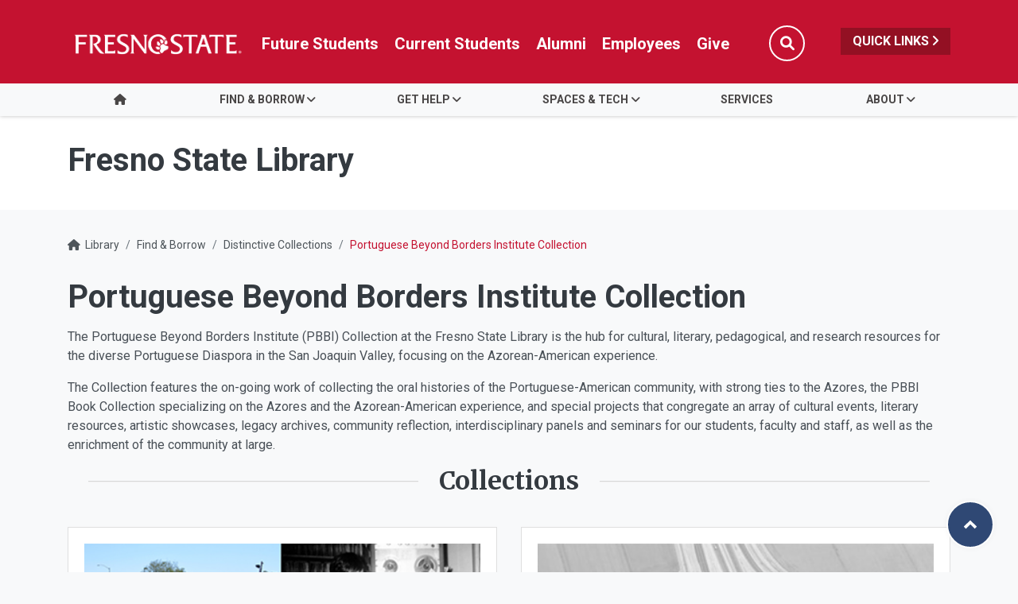

--- FILE ---
content_type: text/html; charset=utf-8
request_url: https://library.fresnostate.edu/find/pbbi-collection
body_size: 20393
content:
<!DOCTYPE HTML><html lang="en">
<head>
  <!-- $HEAD -->
  <meta http-equiv="Content-Type" content="text/html; charset=utf-8" />
<link rel="apple-touch-icon" sizes="57x57" href="/sites/default/files/favicons/apple-touch-icon-57x57.png"/>
<link rel="apple-touch-icon" sizes="60x60" href="/sites/default/files/favicons/apple-touch-icon-60x60.png"/>
<link rel="apple-touch-icon" sizes="72x72" href="/sites/default/files/favicons/apple-touch-icon-72x72.png"/>
<link rel="apple-touch-icon" sizes="76x76" href="/sites/default/files/favicons/apple-touch-icon-76x76.png"/>
<link rel="apple-touch-icon" sizes="114x114" href="/sites/default/files/favicons/apple-touch-icon-114x114.png"/>
<link rel="apple-touch-icon" sizes="120x120" href="/sites/default/files/favicons/apple-touch-icon-120x120.png"/>
<link rel="apple-touch-icon" sizes="144x144" href="/sites/default/files/favicons/apple-touch-icon-144x144.png"/>
<link rel="apple-touch-icon" sizes="152x152" href="/sites/default/files/favicons/apple-touch-icon-152x152.png"/>
<link rel="apple-touch-icon" sizes="180x180" href="/sites/default/files/favicons/apple-touch-icon-180x180.png"/>
<link rel="icon" type="image/png" href="/sites/default/files/favicons/favicon-32x32.png" sizes="32x32"/>
<link rel="icon" type="image/png" href="/sites/default/files/favicons/android-chrome-192x192.png" sizes="192x192"/>
<link rel="icon" type="image/png" href="/sites/default/files/favicons/favicon-96x96.png" sizes="96x96"/>
<link rel="icon" type="image/png" href="/sites/default/files/favicons/favicon-16x16.png" sizes="16x16"/>
<link rel="manifest" href="/sites/default/files/favicons/manifest.json"/>
<link rel="mask-icon" href="/sites/default/files/favicons/safari-pinned-tab.svg" color="#5bbad5"/>
<meta name="apple-mobile-web-app-title" content="Fresno State Library"/>
<meta name="application-name" content="Fresno State Library"/>
<meta name="msapplication-TileColor" content="#da532c"/>
<meta name="msapplication-TileImage" content="/sites/default/files/favicons/mstile-144x144.png"/>
<meta name="theme-color" content="#ffffff"/>
<meta name="description" content="The Portuguese Beyond Borders Institute (PBBI) Collection at the Fresno State Library is the hub for cultural, literary, pedagogical, and research resources for the diverse Portuguese Diaspora in the San Joaquin Valley, focusing on the Azorean-American experience." />
<meta name="generator" content="Drupal 7 (https://www.drupal.org)" />
<link rel="canonical" href="https://library.fresnostate.edu/find/pbbi-collection" />
  <!-- // $HEAD -->
  <meta http-equiv="x-ua-compatible" content="ie=edge"><script type="text/javascript">(window.NREUM||(NREUM={})).init={ajax:{deny_list:["bam.nr-data.net"]},feature_flags:["soft_nav"]};(window.NREUM||(NREUM={})).loader_config={licenseKey:"0e6b842886",applicationID:"19073860",browserID:"19073906"};;/*! For license information please see nr-loader-rum-1.303.0.min.js.LICENSE.txt */
(()=>{var e,t,r={122:(e,t,r)=>{"use strict";r.d(t,{a:()=>i});var n=r(944);function i(e,t){try{if(!e||"object"!=typeof e)return(0,n.R)(3);if(!t||"object"!=typeof t)return(0,n.R)(4);const r=Object.create(Object.getPrototypeOf(t),Object.getOwnPropertyDescriptors(t)),a=0===Object.keys(r).length?e:r;for(let o in a)if(void 0!==e[o])try{if(null===e[o]){r[o]=null;continue}Array.isArray(e[o])&&Array.isArray(t[o])?r[o]=Array.from(new Set([...e[o],...t[o]])):"object"==typeof e[o]&&"object"==typeof t[o]?r[o]=i(e[o],t[o]):r[o]=e[o]}catch(e){r[o]||(0,n.R)(1,e)}return r}catch(e){(0,n.R)(2,e)}}},154:(e,t,r)=>{"use strict";r.d(t,{OF:()=>c,RI:()=>i,WN:()=>u,bv:()=>a,gm:()=>o,mw:()=>s,sb:()=>d});var n=r(863);const i="undefined"!=typeof window&&!!window.document,a="undefined"!=typeof WorkerGlobalScope&&("undefined"!=typeof self&&self instanceof WorkerGlobalScope&&self.navigator instanceof WorkerNavigator||"undefined"!=typeof globalThis&&globalThis instanceof WorkerGlobalScope&&globalThis.navigator instanceof WorkerNavigator),o=i?window:"undefined"!=typeof WorkerGlobalScope&&("undefined"!=typeof self&&self instanceof WorkerGlobalScope&&self||"undefined"!=typeof globalThis&&globalThis instanceof WorkerGlobalScope&&globalThis),s=Boolean("hidden"===o?.document?.visibilityState),c=/iPad|iPhone|iPod/.test(o.navigator?.userAgent),d=c&&"undefined"==typeof SharedWorker,u=((()=>{const e=o.navigator?.userAgent?.match(/Firefox[/\s](\d+\.\d+)/);Array.isArray(e)&&e.length>=2&&e[1]})(),Date.now()-(0,n.t)())},163:(e,t,r)=>{"use strict";r.d(t,{j:()=>E});var n=r(384),i=r(741);var a=r(555);r(860).K7.genericEvents;const o="experimental.resources",s="register",c=e=>{if(!e||"string"!=typeof e)return!1;try{document.createDocumentFragment().querySelector(e)}catch{return!1}return!0};var d=r(614),u=r(944),l=r(122);const f="[data-nr-mask]",g=e=>(0,l.a)(e,(()=>{const e={feature_flags:[],experimental:{allow_registered_children:!1,resources:!1},mask_selector:"*",block_selector:"[data-nr-block]",mask_input_options:{color:!1,date:!1,"datetime-local":!1,email:!1,month:!1,number:!1,range:!1,search:!1,tel:!1,text:!1,time:!1,url:!1,week:!1,textarea:!1,select:!1,password:!0}};return{ajax:{deny_list:void 0,block_internal:!0,enabled:!0,autoStart:!0},api:{get allow_registered_children(){return e.feature_flags.includes(s)||e.experimental.allow_registered_children},set allow_registered_children(t){e.experimental.allow_registered_children=t},duplicate_registered_data:!1},browser_consent_mode:{enabled:!1},distributed_tracing:{enabled:void 0,exclude_newrelic_header:void 0,cors_use_newrelic_header:void 0,cors_use_tracecontext_headers:void 0,allowed_origins:void 0},get feature_flags(){return e.feature_flags},set feature_flags(t){e.feature_flags=t},generic_events:{enabled:!0,autoStart:!0},harvest:{interval:30},jserrors:{enabled:!0,autoStart:!0},logging:{enabled:!0,autoStart:!0},metrics:{enabled:!0,autoStart:!0},obfuscate:void 0,page_action:{enabled:!0},page_view_event:{enabled:!0,autoStart:!0},page_view_timing:{enabled:!0,autoStart:!0},performance:{capture_marks:!1,capture_measures:!1,capture_detail:!0,resources:{get enabled(){return e.feature_flags.includes(o)||e.experimental.resources},set enabled(t){e.experimental.resources=t},asset_types:[],first_party_domains:[],ignore_newrelic:!0}},privacy:{cookies_enabled:!0},proxy:{assets:void 0,beacon:void 0},session:{expiresMs:d.wk,inactiveMs:d.BB},session_replay:{autoStart:!0,enabled:!1,preload:!1,sampling_rate:10,error_sampling_rate:100,collect_fonts:!1,inline_images:!1,fix_stylesheets:!0,mask_all_inputs:!0,get mask_text_selector(){return e.mask_selector},set mask_text_selector(t){c(t)?e.mask_selector="".concat(t,",").concat(f):""===t||null===t?e.mask_selector=f:(0,u.R)(5,t)},get block_class(){return"nr-block"},get ignore_class(){return"nr-ignore"},get mask_text_class(){return"nr-mask"},get block_selector(){return e.block_selector},set block_selector(t){c(t)?e.block_selector+=",".concat(t):""!==t&&(0,u.R)(6,t)},get mask_input_options(){return e.mask_input_options},set mask_input_options(t){t&&"object"==typeof t?e.mask_input_options={...t,password:!0}:(0,u.R)(7,t)}},session_trace:{enabled:!0,autoStart:!0},soft_navigations:{enabled:!0,autoStart:!0},spa:{enabled:!0,autoStart:!0},ssl:void 0,user_actions:{enabled:!0,elementAttributes:["id","className","tagName","type"]}}})());var p=r(154),h=r(324);let m=0;const v={buildEnv:h.F3,distMethod:h.Xs,version:h.xv,originTime:p.WN},b={consented:!1},y={appMetadata:{},get consented(){return this.session?.state?.consent||b.consented},set consented(e){b.consented=e},customTransaction:void 0,denyList:void 0,disabled:!1,harvester:void 0,isolatedBacklog:!1,isRecording:!1,loaderType:void 0,maxBytes:3e4,obfuscator:void 0,onerror:void 0,ptid:void 0,releaseIds:{},session:void 0,timeKeeper:void 0,registeredEntities:[],jsAttributesMetadata:{bytes:0},get harvestCount(){return++m}},_=e=>{const t=(0,l.a)(e,y),r=Object.keys(v).reduce((e,t)=>(e[t]={value:v[t],writable:!1,configurable:!0,enumerable:!0},e),{});return Object.defineProperties(t,r)};var w=r(701);const x=e=>{const t=e.startsWith("http");e+="/",r.p=t?e:"https://"+e};var S=r(836),k=r(241);const R={accountID:void 0,trustKey:void 0,agentID:void 0,licenseKey:void 0,applicationID:void 0,xpid:void 0},A=e=>(0,l.a)(e,R),T=new Set;function E(e,t={},r,o){let{init:s,info:c,loader_config:d,runtime:u={},exposed:l=!0}=t;if(!c){const e=(0,n.pV)();s=e.init,c=e.info,d=e.loader_config}e.init=g(s||{}),e.loader_config=A(d||{}),c.jsAttributes??={},p.bv&&(c.jsAttributes.isWorker=!0),e.info=(0,a.D)(c);const f=e.init,h=[c.beacon,c.errorBeacon];T.has(e.agentIdentifier)||(f.proxy.assets&&(x(f.proxy.assets),h.push(f.proxy.assets)),f.proxy.beacon&&h.push(f.proxy.beacon),e.beacons=[...h],function(e){const t=(0,n.pV)();Object.getOwnPropertyNames(i.W.prototype).forEach(r=>{const n=i.W.prototype[r];if("function"!=typeof n||"constructor"===n)return;let a=t[r];e[r]&&!1!==e.exposed&&"micro-agent"!==e.runtime?.loaderType&&(t[r]=(...t)=>{const n=e[r](...t);return a?a(...t):n})})}(e),(0,n.US)("activatedFeatures",w.B),e.runSoftNavOverSpa&&=!0===f.soft_navigations.enabled&&f.feature_flags.includes("soft_nav")),u.denyList=[...f.ajax.deny_list||[],...f.ajax.block_internal?h:[]],u.ptid=e.agentIdentifier,u.loaderType=r,e.runtime=_(u),T.has(e.agentIdentifier)||(e.ee=S.ee.get(e.agentIdentifier),e.exposed=l,(0,k.W)({agentIdentifier:e.agentIdentifier,drained:!!w.B?.[e.agentIdentifier],type:"lifecycle",name:"initialize",feature:void 0,data:e.config})),T.add(e.agentIdentifier)}},234:(e,t,r)=>{"use strict";r.d(t,{W:()=>a});var n=r(836),i=r(687);class a{constructor(e,t){this.agentIdentifier=e,this.ee=n.ee.get(e),this.featureName=t,this.blocked=!1}deregisterDrain(){(0,i.x3)(this.agentIdentifier,this.featureName)}}},241:(e,t,r)=>{"use strict";r.d(t,{W:()=>a});var n=r(154);const i="newrelic";function a(e={}){try{n.gm.dispatchEvent(new CustomEvent(i,{detail:e}))}catch(e){}}},261:(e,t,r)=>{"use strict";r.d(t,{$9:()=>d,BL:()=>s,CH:()=>g,Dl:()=>_,Fw:()=>y,PA:()=>m,Pl:()=>n,Pv:()=>k,Tb:()=>l,U2:()=>a,V1:()=>S,Wb:()=>x,bt:()=>b,cD:()=>v,d3:()=>w,dT:()=>c,eY:()=>p,fF:()=>f,hG:()=>i,k6:()=>o,nb:()=>h,o5:()=>u});const n="api-",i="addPageAction",a="addToTrace",o="addRelease",s="finished",c="interaction",d="log",u="noticeError",l="pauseReplay",f="recordCustomEvent",g="recordReplay",p="register",h="setApplicationVersion",m="setCurrentRouteName",v="setCustomAttribute",b="setErrorHandler",y="setPageViewName",_="setUserId",w="start",x="wrapLogger",S="measure",k="consent"},289:(e,t,r)=>{"use strict";r.d(t,{GG:()=>a,Qr:()=>s,sB:()=>o});var n=r(878);function i(){return"undefined"==typeof document||"complete"===document.readyState}function a(e,t){if(i())return e();(0,n.sp)("load",e,t)}function o(e){if(i())return e();(0,n.DD)("DOMContentLoaded",e)}function s(e){if(i())return e();(0,n.sp)("popstate",e)}},324:(e,t,r)=>{"use strict";r.d(t,{F3:()=>i,Xs:()=>a,xv:()=>n});const n="1.303.0",i="PROD",a="CDN"},374:(e,t,r)=>{r.nc=(()=>{try{return document?.currentScript?.nonce}catch(e){}return""})()},384:(e,t,r)=>{"use strict";r.d(t,{NT:()=>o,US:()=>u,Zm:()=>s,bQ:()=>d,dV:()=>c,pV:()=>l});var n=r(154),i=r(863),a=r(910);const o={beacon:"bam.nr-data.net",errorBeacon:"bam.nr-data.net"};function s(){return n.gm.NREUM||(n.gm.NREUM={}),void 0===n.gm.newrelic&&(n.gm.newrelic=n.gm.NREUM),n.gm.NREUM}function c(){let e=s();return e.o||(e.o={ST:n.gm.setTimeout,SI:n.gm.setImmediate||n.gm.setInterval,CT:n.gm.clearTimeout,XHR:n.gm.XMLHttpRequest,REQ:n.gm.Request,EV:n.gm.Event,PR:n.gm.Promise,MO:n.gm.MutationObserver,FETCH:n.gm.fetch,WS:n.gm.WebSocket},(0,a.i)(...Object.values(e.o))),e}function d(e,t){let r=s();r.initializedAgents??={},t.initializedAt={ms:(0,i.t)(),date:new Date},r.initializedAgents[e]=t}function u(e,t){s()[e]=t}function l(){return function(){let e=s();const t=e.info||{};e.info={beacon:o.beacon,errorBeacon:o.errorBeacon,...t}}(),function(){let e=s();const t=e.init||{};e.init={...t}}(),c(),function(){let e=s();const t=e.loader_config||{};e.loader_config={...t}}(),s()}},389:(e,t,r)=>{"use strict";function n(e,t=500,r={}){const n=r?.leading||!1;let i;return(...r)=>{n&&void 0===i&&(e.apply(this,r),i=setTimeout(()=>{i=clearTimeout(i)},t)),n||(clearTimeout(i),i=setTimeout(()=>{e.apply(this,r)},t))}}function i(e){let t=!1;return(...r)=>{t||(t=!0,e.apply(this,r))}}r.d(t,{J:()=>i,s:()=>n})},555:(e,t,r)=>{"use strict";r.d(t,{D:()=>s,f:()=>o});var n=r(384),i=r(122);const a={beacon:n.NT.beacon,errorBeacon:n.NT.errorBeacon,licenseKey:void 0,applicationID:void 0,sa:void 0,queueTime:void 0,applicationTime:void 0,ttGuid:void 0,user:void 0,account:void 0,product:void 0,extra:void 0,jsAttributes:{},userAttributes:void 0,atts:void 0,transactionName:void 0,tNamePlain:void 0};function o(e){try{return!!e.licenseKey&&!!e.errorBeacon&&!!e.applicationID}catch(e){return!1}}const s=e=>(0,i.a)(e,a)},566:(e,t,r)=>{"use strict";r.d(t,{LA:()=>s,bz:()=>o});var n=r(154);const i="xxxxxxxx-xxxx-4xxx-yxxx-xxxxxxxxxxxx";function a(e,t){return e?15&e[t]:16*Math.random()|0}function o(){const e=n.gm?.crypto||n.gm?.msCrypto;let t,r=0;return e&&e.getRandomValues&&(t=e.getRandomValues(new Uint8Array(30))),i.split("").map(e=>"x"===e?a(t,r++).toString(16):"y"===e?(3&a()|8).toString(16):e).join("")}function s(e){const t=n.gm?.crypto||n.gm?.msCrypto;let r,i=0;t&&t.getRandomValues&&(r=t.getRandomValues(new Uint8Array(e)));const o=[];for(var s=0;s<e;s++)o.push(a(r,i++).toString(16));return o.join("")}},606:(e,t,r)=>{"use strict";r.d(t,{i:()=>a});var n=r(908);a.on=o;var i=a.handlers={};function a(e,t,r,a){o(a||n.d,i,e,t,r)}function o(e,t,r,i,a){a||(a="feature"),e||(e=n.d);var o=t[a]=t[a]||{};(o[r]=o[r]||[]).push([e,i])}},607:(e,t,r)=>{"use strict";r.d(t,{W:()=>n});const n=(0,r(566).bz)()},614:(e,t,r)=>{"use strict";r.d(t,{BB:()=>o,H3:()=>n,g:()=>d,iL:()=>c,tS:()=>s,uh:()=>i,wk:()=>a});const n="NRBA",i="SESSION",a=144e5,o=18e5,s={STARTED:"session-started",PAUSE:"session-pause",RESET:"session-reset",RESUME:"session-resume",UPDATE:"session-update"},c={SAME_TAB:"same-tab",CROSS_TAB:"cross-tab"},d={OFF:0,FULL:1,ERROR:2}},630:(e,t,r)=>{"use strict";r.d(t,{T:()=>n});const n=r(860).K7.pageViewEvent},646:(e,t,r)=>{"use strict";r.d(t,{y:()=>n});class n{constructor(e){this.contextId=e}}},687:(e,t,r)=>{"use strict";r.d(t,{Ak:()=>d,Ze:()=>f,x3:()=>u});var n=r(241),i=r(836),a=r(606),o=r(860),s=r(646);const c={};function d(e,t){const r={staged:!1,priority:o.P3[t]||0};l(e),c[e].get(t)||c[e].set(t,r)}function u(e,t){e&&c[e]&&(c[e].get(t)&&c[e].delete(t),p(e,t,!1),c[e].size&&g(e))}function l(e){if(!e)throw new Error("agentIdentifier required");c[e]||(c[e]=new Map)}function f(e="",t="feature",r=!1){if(l(e),!e||!c[e].get(t)||r)return p(e,t);c[e].get(t).staged=!0,g(e)}function g(e){const t=Array.from(c[e]);t.every(([e,t])=>t.staged)&&(t.sort((e,t)=>e[1].priority-t[1].priority),t.forEach(([t])=>{c[e].delete(t),p(e,t)}))}function p(e,t,r=!0){const o=e?i.ee.get(e):i.ee,c=a.i.handlers;if(!o.aborted&&o.backlog&&c){if((0,n.W)({agentIdentifier:e,type:"lifecycle",name:"drain",feature:t}),r){const e=o.backlog[t],r=c[t];if(r){for(let t=0;e&&t<e.length;++t)h(e[t],r);Object.entries(r).forEach(([e,t])=>{Object.values(t||{}).forEach(t=>{t[0]?.on&&t[0]?.context()instanceof s.y&&t[0].on(e,t[1])})})}}o.isolatedBacklog||delete c[t],o.backlog[t]=null,o.emit("drain-"+t,[])}}function h(e,t){var r=e[1];Object.values(t[r]||{}).forEach(t=>{var r=e[0];if(t[0]===r){var n=t[1],i=e[3],a=e[2];n.apply(i,a)}})}},699:(e,t,r)=>{"use strict";r.d(t,{It:()=>a,KC:()=>s,No:()=>i,qh:()=>o});var n=r(860);const i=16e3,a=1e6,o="SESSION_ERROR",s={[n.K7.logging]:!0,[n.K7.genericEvents]:!1,[n.K7.jserrors]:!1,[n.K7.ajax]:!1}},701:(e,t,r)=>{"use strict";r.d(t,{B:()=>a,t:()=>o});var n=r(241);const i=new Set,a={};function o(e,t){const r=t.agentIdentifier;a[r]??={},e&&"object"==typeof e&&(i.has(r)||(t.ee.emit("rumresp",[e]),a[r]=e,i.add(r),(0,n.W)({agentIdentifier:r,loaded:!0,drained:!0,type:"lifecycle",name:"load",feature:void 0,data:e})))}},741:(e,t,r)=>{"use strict";r.d(t,{W:()=>a});var n=r(944),i=r(261);class a{#e(e,...t){if(this[e]!==a.prototype[e])return this[e](...t);(0,n.R)(35,e)}addPageAction(e,t){return this.#e(i.hG,e,t)}register(e){return this.#e(i.eY,e)}recordCustomEvent(e,t){return this.#e(i.fF,e,t)}setPageViewName(e,t){return this.#e(i.Fw,e,t)}setCustomAttribute(e,t,r){return this.#e(i.cD,e,t,r)}noticeError(e,t){return this.#e(i.o5,e,t)}setUserId(e){return this.#e(i.Dl,e)}setApplicationVersion(e){return this.#e(i.nb,e)}setErrorHandler(e){return this.#e(i.bt,e)}addRelease(e,t){return this.#e(i.k6,e,t)}log(e,t){return this.#e(i.$9,e,t)}start(){return this.#e(i.d3)}finished(e){return this.#e(i.BL,e)}recordReplay(){return this.#e(i.CH)}pauseReplay(){return this.#e(i.Tb)}addToTrace(e){return this.#e(i.U2,e)}setCurrentRouteName(e){return this.#e(i.PA,e)}interaction(e){return this.#e(i.dT,e)}wrapLogger(e,t,r){return this.#e(i.Wb,e,t,r)}measure(e,t){return this.#e(i.V1,e,t)}consent(e){return this.#e(i.Pv,e)}}},773:(e,t,r)=>{"use strict";r.d(t,{z_:()=>a,XG:()=>s,TZ:()=>n,rs:()=>i,xV:()=>o});r(154),r(566),r(384);const n=r(860).K7.metrics,i="sm",a="cm",o="storeSupportabilityMetrics",s="storeEventMetrics"},782:(e,t,r)=>{"use strict";r.d(t,{T:()=>n});const n=r(860).K7.pageViewTiming},836:(e,t,r)=>{"use strict";r.d(t,{P:()=>s,ee:()=>c});var n=r(384),i=r(990),a=r(646),o=r(607);const s="nr@context:".concat(o.W),c=function e(t,r){var n={},o={},u={},l=!1;try{l=16===r.length&&d.initializedAgents?.[r]?.runtime.isolatedBacklog}catch(e){}var f={on:p,addEventListener:p,removeEventListener:function(e,t){var r=n[e];if(!r)return;for(var i=0;i<r.length;i++)r[i]===t&&r.splice(i,1)},emit:function(e,r,n,i,a){!1!==a&&(a=!0);if(c.aborted&&!i)return;t&&a&&t.emit(e,r,n);var s=g(n);h(e).forEach(e=>{e.apply(s,r)});var d=v()[o[e]];d&&d.push([f,e,r,s]);return s},get:m,listeners:h,context:g,buffer:function(e,t){const r=v();if(t=t||"feature",f.aborted)return;Object.entries(e||{}).forEach(([e,n])=>{o[n]=t,t in r||(r[t]=[])})},abort:function(){f._aborted=!0,Object.keys(f.backlog).forEach(e=>{delete f.backlog[e]})},isBuffering:function(e){return!!v()[o[e]]},debugId:r,backlog:l?{}:t&&"object"==typeof t.backlog?t.backlog:{},isolatedBacklog:l};return Object.defineProperty(f,"aborted",{get:()=>{let e=f._aborted||!1;return e||(t&&(e=t.aborted),e)}}),f;function g(e){return e&&e instanceof a.y?e:e?(0,i.I)(e,s,()=>new a.y(s)):new a.y(s)}function p(e,t){n[e]=h(e).concat(t)}function h(e){return n[e]||[]}function m(t){return u[t]=u[t]||e(f,t)}function v(){return f.backlog}}(void 0,"globalEE"),d=(0,n.Zm)();d.ee||(d.ee=c)},843:(e,t,r)=>{"use strict";r.d(t,{u:()=>i});var n=r(878);function i(e,t=!1,r,i){(0,n.DD)("visibilitychange",function(){if(t)return void("hidden"===document.visibilityState&&e());e(document.visibilityState)},r,i)}},860:(e,t,r)=>{"use strict";r.d(t,{$J:()=>u,K7:()=>c,P3:()=>d,XX:()=>i,Yy:()=>s,df:()=>a,qY:()=>n,v4:()=>o});const n="events",i="jserrors",a="browser/blobs",o="rum",s="browser/logs",c={ajax:"ajax",genericEvents:"generic_events",jserrors:i,logging:"logging",metrics:"metrics",pageAction:"page_action",pageViewEvent:"page_view_event",pageViewTiming:"page_view_timing",sessionReplay:"session_replay",sessionTrace:"session_trace",softNav:"soft_navigations",spa:"spa"},d={[c.pageViewEvent]:1,[c.pageViewTiming]:2,[c.metrics]:3,[c.jserrors]:4,[c.spa]:5,[c.ajax]:6,[c.sessionTrace]:7,[c.softNav]:8,[c.sessionReplay]:9,[c.logging]:10,[c.genericEvents]:11},u={[c.pageViewEvent]:o,[c.pageViewTiming]:n,[c.ajax]:n,[c.spa]:n,[c.softNav]:n,[c.metrics]:i,[c.jserrors]:i,[c.sessionTrace]:a,[c.sessionReplay]:a,[c.logging]:s,[c.genericEvents]:"ins"}},863:(e,t,r)=>{"use strict";function n(){return Math.floor(performance.now())}r.d(t,{t:()=>n})},878:(e,t,r)=>{"use strict";function n(e,t){return{capture:e,passive:!1,signal:t}}function i(e,t,r=!1,i){window.addEventListener(e,t,n(r,i))}function a(e,t,r=!1,i){document.addEventListener(e,t,n(r,i))}r.d(t,{DD:()=>a,jT:()=>n,sp:()=>i})},908:(e,t,r)=>{"use strict";r.d(t,{d:()=>n,p:()=>i});var n=r(836).ee.get("handle");function i(e,t,r,i,a){a?(a.buffer([e],i),a.emit(e,t,r)):(n.buffer([e],i),n.emit(e,t,r))}},910:(e,t,r)=>{"use strict";r.d(t,{i:()=>a});var n=r(944);const i=new Map;function a(...e){return e.every(e=>{if(i.has(e))return i.get(e);const t="function"==typeof e&&e.toString().includes("[native code]");return t||(0,n.R)(64,e?.name||e?.toString()),i.set(e,t),t})}},944:(e,t,r)=>{"use strict";r.d(t,{R:()=>i});var n=r(241);function i(e,t){"function"==typeof console.debug&&(console.debug("New Relic Warning: https://github.com/newrelic/newrelic-browser-agent/blob/main/docs/warning-codes.md#".concat(e),t),(0,n.W)({agentIdentifier:null,drained:null,type:"data",name:"warn",feature:"warn",data:{code:e,secondary:t}}))}},990:(e,t,r)=>{"use strict";r.d(t,{I:()=>i});var n=Object.prototype.hasOwnProperty;function i(e,t,r){if(n.call(e,t))return e[t];var i=r();if(Object.defineProperty&&Object.keys)try{return Object.defineProperty(e,t,{value:i,writable:!0,enumerable:!1}),i}catch(e){}return e[t]=i,i}}},n={};function i(e){var t=n[e];if(void 0!==t)return t.exports;var a=n[e]={exports:{}};return r[e](a,a.exports,i),a.exports}i.m=r,i.d=(e,t)=>{for(var r in t)i.o(t,r)&&!i.o(e,r)&&Object.defineProperty(e,r,{enumerable:!0,get:t[r]})},i.f={},i.e=e=>Promise.all(Object.keys(i.f).reduce((t,r)=>(i.f[r](e,t),t),[])),i.u=e=>"nr-rum-1.303.0.min.js",i.o=(e,t)=>Object.prototype.hasOwnProperty.call(e,t),e={},t="NRBA-1.303.0.PROD:",i.l=(r,n,a,o)=>{if(e[r])e[r].push(n);else{var s,c;if(void 0!==a)for(var d=document.getElementsByTagName("script"),u=0;u<d.length;u++){var l=d[u];if(l.getAttribute("src")==r||l.getAttribute("data-webpack")==t+a){s=l;break}}if(!s){c=!0;var f={296:"sha512-DjFbtykbDCyUDGsp+l/dYhH0LhW/Jv9sDnc+aleTRmpV1ZRfyOeip4Sv4USz3Fk0DZCWshsM7d24cTr9Xf3L/A=="};(s=document.createElement("script")).charset="utf-8",i.nc&&s.setAttribute("nonce",i.nc),s.setAttribute("data-webpack",t+a),s.src=r,0!==s.src.indexOf(window.location.origin+"/")&&(s.crossOrigin="anonymous"),f[o]&&(s.integrity=f[o])}e[r]=[n];var g=(t,n)=>{s.onerror=s.onload=null,clearTimeout(p);var i=e[r];if(delete e[r],s.parentNode&&s.parentNode.removeChild(s),i&&i.forEach(e=>e(n)),t)return t(n)},p=setTimeout(g.bind(null,void 0,{type:"timeout",target:s}),12e4);s.onerror=g.bind(null,s.onerror),s.onload=g.bind(null,s.onload),c&&document.head.appendChild(s)}},i.r=e=>{"undefined"!=typeof Symbol&&Symbol.toStringTag&&Object.defineProperty(e,Symbol.toStringTag,{value:"Module"}),Object.defineProperty(e,"__esModule",{value:!0})},i.p="https://js-agent.newrelic.com/",(()=>{var e={374:0,840:0};i.f.j=(t,r)=>{var n=i.o(e,t)?e[t]:void 0;if(0!==n)if(n)r.push(n[2]);else{var a=new Promise((r,i)=>n=e[t]=[r,i]);r.push(n[2]=a);var o=i.p+i.u(t),s=new Error;i.l(o,r=>{if(i.o(e,t)&&(0!==(n=e[t])&&(e[t]=void 0),n)){var a=r&&("load"===r.type?"missing":r.type),o=r&&r.target&&r.target.src;s.message="Loading chunk "+t+" failed.\n("+a+": "+o+")",s.name="ChunkLoadError",s.type=a,s.request=o,n[1](s)}},"chunk-"+t,t)}};var t=(t,r)=>{var n,a,[o,s,c]=r,d=0;if(o.some(t=>0!==e[t])){for(n in s)i.o(s,n)&&(i.m[n]=s[n]);if(c)c(i)}for(t&&t(r);d<o.length;d++)a=o[d],i.o(e,a)&&e[a]&&e[a][0](),e[a]=0},r=self["webpackChunk:NRBA-1.303.0.PROD"]=self["webpackChunk:NRBA-1.303.0.PROD"]||[];r.forEach(t.bind(null,0)),r.push=t.bind(null,r.push.bind(r))})(),(()=>{"use strict";i(374);var e=i(566),t=i(741);class r extends t.W{agentIdentifier=(0,e.LA)(16)}var n=i(860);const a=Object.values(n.K7);var o=i(163);var s=i(908),c=i(863),d=i(261),u=i(241),l=i(944),f=i(701),g=i(773);function p(e,t,i,a){const o=a||i;!o||o[e]&&o[e]!==r.prototype[e]||(o[e]=function(){(0,s.p)(g.xV,["API/"+e+"/called"],void 0,n.K7.metrics,i.ee),(0,u.W)({agentIdentifier:i.agentIdentifier,drained:!!f.B?.[i.agentIdentifier],type:"data",name:"api",feature:d.Pl+e,data:{}});try{return t.apply(this,arguments)}catch(e){(0,l.R)(23,e)}})}function h(e,t,r,n,i){const a=e.info;null===r?delete a.jsAttributes[t]:a.jsAttributes[t]=r,(i||null===r)&&(0,s.p)(d.Pl+n,[(0,c.t)(),t,r],void 0,"session",e.ee)}var m=i(687),v=i(234),b=i(289),y=i(154),_=i(384);const w=e=>y.RI&&!0===e?.privacy.cookies_enabled;function x(e){return!!(0,_.dV)().o.MO&&w(e)&&!0===e?.session_trace.enabled}var S=i(389),k=i(699);class R extends v.W{constructor(e,t){super(e.agentIdentifier,t),this.agentRef=e,this.abortHandler=void 0,this.featAggregate=void 0,this.loadedSuccessfully=void 0,this.onAggregateImported=new Promise(e=>{this.loadedSuccessfully=e}),this.deferred=Promise.resolve(),!1===e.init[this.featureName].autoStart?this.deferred=new Promise((t,r)=>{this.ee.on("manual-start-all",(0,S.J)(()=>{(0,m.Ak)(e.agentIdentifier,this.featureName),t()}))}):(0,m.Ak)(e.agentIdentifier,t)}importAggregator(e,t,r={}){if(this.featAggregate)return;const n=async()=>{let n;await this.deferred;try{if(w(e.init)){const{setupAgentSession:t}=await i.e(296).then(i.bind(i,305));n=t(e)}}catch(e){(0,l.R)(20,e),this.ee.emit("internal-error",[e]),(0,s.p)(k.qh,[e],void 0,this.featureName,this.ee)}try{if(!this.#t(this.featureName,n,e.init))return(0,m.Ze)(this.agentIdentifier,this.featureName),void this.loadedSuccessfully(!1);const{Aggregate:i}=await t();this.featAggregate=new i(e,r),e.runtime.harvester.initializedAggregates.push(this.featAggregate),this.loadedSuccessfully(!0)}catch(e){(0,l.R)(34,e),this.abortHandler?.(),(0,m.Ze)(this.agentIdentifier,this.featureName,!0),this.loadedSuccessfully(!1),this.ee&&this.ee.abort()}};y.RI?(0,b.GG)(()=>n(),!0):n()}#t(e,t,r){if(this.blocked)return!1;switch(e){case n.K7.sessionReplay:return x(r)&&!!t;case n.K7.sessionTrace:return!!t;default:return!0}}}var A=i(630),T=i(614);class E extends R{static featureName=A.T;constructor(e){var t;super(e,A.T),this.setupInspectionEvents(e.agentIdentifier),t=e,p(d.Fw,function(e,r){"string"==typeof e&&("/"!==e.charAt(0)&&(e="/"+e),t.runtime.customTransaction=(r||"http://custom.transaction")+e,(0,s.p)(d.Pl+d.Fw,[(0,c.t)()],void 0,void 0,t.ee))},t),this.importAggregator(e,()=>i.e(296).then(i.bind(i,108)))}setupInspectionEvents(e){const t=(t,r)=>{t&&(0,u.W)({agentIdentifier:e,timeStamp:t.timeStamp,loaded:"complete"===t.target.readyState,type:"window",name:r,data:t.target.location+""})};(0,b.sB)(e=>{t(e,"DOMContentLoaded")}),(0,b.GG)(e=>{t(e,"load")}),(0,b.Qr)(e=>{t(e,"navigate")}),this.ee.on(T.tS.UPDATE,(t,r)=>{(0,u.W)({agentIdentifier:e,type:"lifecycle",name:"session",data:r})})}}var N=i(843),j=i(878),I=i(782);class P extends R{static featureName=I.T;constructor(e){super(e,I.T),y.RI&&((0,N.u)(()=>(0,s.p)("docHidden",[(0,c.t)()],void 0,I.T,this.ee),!0),(0,j.sp)("pagehide",()=>(0,s.p)("winPagehide",[(0,c.t)()],void 0,I.T,this.ee)),this.importAggregator(e,()=>i.e(296).then(i.bind(i,350))))}}class O extends R{static featureName=g.TZ;constructor(e){super(e,g.TZ),y.RI&&document.addEventListener("securitypolicyviolation",e=>{(0,s.p)(g.xV,["Generic/CSPViolation/Detected"],void 0,this.featureName,this.ee)}),this.importAggregator(e,()=>i.e(296).then(i.bind(i,623)))}}new class extends r{constructor(e){var t;(super(),y.gm)?(this.features={},(0,_.bQ)(this.agentIdentifier,this),this.desiredFeatures=new Set(e.features||[]),this.desiredFeatures.add(E),this.runSoftNavOverSpa=[...this.desiredFeatures].some(e=>e.featureName===n.K7.softNav),(0,o.j)(this,e,e.loaderType||"agent"),t=this,p(d.cD,function(e,r,n=!1){if("string"==typeof e){if(["string","number","boolean"].includes(typeof r)||null===r)return h(t,e,r,d.cD,n);(0,l.R)(40,typeof r)}else(0,l.R)(39,typeof e)},t),function(e){p(d.Dl,function(t){if("string"==typeof t||null===t)return h(e,"enduser.id",t,d.Dl,!0);(0,l.R)(41,typeof t)},e)}(this),function(e){p(d.nb,function(t){if("string"==typeof t||null===t)return h(e,"application.version",t,d.nb,!1);(0,l.R)(42,typeof t)},e)}(this),function(e){p(d.d3,function(){e.ee.emit("manual-start-all")},e)}(this),function(e){p(d.Pv,function(t=!0){if("boolean"==typeof t){if((0,s.p)(d.Pl+d.Pv,[t],void 0,"session",e.ee),e.runtime.consented=t,t){const t=e.features.page_view_event;t.onAggregateImported.then(e=>{const r=t.featAggregate;e&&!r.sentRum&&r.sendRum()})}}else(0,l.R)(65,typeof t)},e)}(this),this.run()):(0,l.R)(21)}get config(){return{info:this.info,init:this.init,loader_config:this.loader_config,runtime:this.runtime}}get api(){return this}run(){try{const e=function(e){const t={};return a.forEach(r=>{t[r]=!!e[r]?.enabled}),t}(this.init),t=[...this.desiredFeatures];t.sort((e,t)=>n.P3[e.featureName]-n.P3[t.featureName]),t.forEach(t=>{if(!e[t.featureName]&&t.featureName!==n.K7.pageViewEvent)return;if(this.runSoftNavOverSpa&&t.featureName===n.K7.spa)return;if(!this.runSoftNavOverSpa&&t.featureName===n.K7.softNav)return;const r=function(e){switch(e){case n.K7.ajax:return[n.K7.jserrors];case n.K7.sessionTrace:return[n.K7.ajax,n.K7.pageViewEvent];case n.K7.sessionReplay:return[n.K7.sessionTrace];case n.K7.pageViewTiming:return[n.K7.pageViewEvent];default:return[]}}(t.featureName).filter(e=>!(e in this.features));r.length>0&&(0,l.R)(36,{targetFeature:t.featureName,missingDependencies:r}),this.features[t.featureName]=new t(this)})}catch(e){(0,l.R)(22,e);for(const e in this.features)this.features[e].abortHandler?.();const t=(0,_.Zm)();delete t.initializedAgents[this.agentIdentifier]?.features,delete this.sharedAggregator;return t.ee.get(this.agentIdentifier).abort(),!1}}}({features:[E,P,O],loaderType:"lite"})})()})();</script>
  <meta name="viewport" content="width=device-width, initial-scale=1, shrink-to-fit=no">

  <title>Portuguese Beyond Borders Institute Collection | Fresno State Library</title>

  <!-- $STYLES -->
  <style type="text/css" media="all">
@import url("https://library.fresnostate.edu/modules/system/system.base.css?t5r020");
@import url("https://library.fresnostate.edu/modules/system/system.menus.css?t5r020");
@import url("https://library.fresnostate.edu/modules/system/system.messages.css?t5r020");
@import url("https://library.fresnostate.edu/modules/system/system.theme.css?t5r020");
</style>
<style type="text/css" media="all">
@import url("https://library.fresnostate.edu/modules/aggregator/aggregator.css?t5r020");
@import url("https://library.fresnostate.edu/modules/comment/comment.css?t5r020");
@import url("https://library.fresnostate.edu/modules/field/theme/field.css?t5r020");
@import url("https://library.fresnostate.edu/modules/node/node.css?t5r020");
@import url("https://library.fresnostate.edu/modules/search/search.css?t5r020");
@import url("https://library.fresnostate.edu/modules/user/user.css?t5r020");
@import url("https://library.fresnostate.edu/sites/all/modules/views/css/views.css?t5r020");
@import url("https://library.fresnostate.edu/sites/all/modules/ckeditor/css/ckeditor.css?t5r020");
</style>
<style type="text/css" media="all">
@import url("https://library.fresnostate.edu/sites/all/modules/ctools/css/ctools.css?t5r020");
</style>
<style type="text/css" media="all">
@import url("https://library.fresnostate.edu/sites/all/themes/simply-red/css/bootstrap.css?t5r020");
@import url("https://library.fresnostate.edu/sites/all/themes/simply-red/css/bootstrap-grid.min.css?t5r020");
@import url("https://library.fresnostate.edu/sites/all/themes/simply-red/css/bootstrap-reboot.min.css?t5r020");
@import url("https://library.fresnostate.edu/sites/all/themes/simply-red/css/styles.css?t5r020");
@import url("https://library.fresnostate.edu/sites/all/themes/simply-red/css/totopstyle.css?t5r020");
@import url("https://library.fresnostate.edu/sites/all/themes/simply-red/library/slick-1.8.1/slick/slick.css?t5r020");
@import url("https://library.fresnostate.edu/sites/all/themes/simply-red/library/slick-1.8.1/slick/slick-theme.css?t5r020");
@import url("https://library.fresnostate.edu/sites/all/themes/simply-red/css/slick-lightbox.css?t5r020");
@import url("https://library.fresnostate.edu/sites/all/themes/simply-red/css/library.css?t5r020");
</style>
<style type="text/css" media="print">
@import url("https://library.fresnostate.edu/sites/all/themes/simply-red/css/print.css?t5r020");
</style>
  <!-- // $STYLES -->

  <!-- $SCRIPTS -->
  <script type="text/javascript" src="/sites/all/libraries/jquery/jquery-3.3.1.min.js?v=3.3.1"></script>
<script type="text/javascript" src="https://library.fresnostate.edu/misc/jquery-extend-3.4.0.js?v=3.3.1"></script>
<script type="text/javascript" src="https://library.fresnostate.edu/misc/jquery-html-prefilter-3.5.0-backport.js?v=3.3.1"></script>
<script type="text/javascript" src="https://library.fresnostate.edu/misc/jquery.once.js?v=1.2"></script>
<script type="text/javascript" src="https://library.fresnostate.edu/misc/drupal.js?t5r020"></script>
<script type="text/javascript" src="https://library.fresnostate.edu/sites/all/modules/jquery_update/js/jquery_browser.js?v=0.0.1"></script>
<script type="text/javascript" src="https://library.fresnostate.edu/sites/all/themes/simply-red/js/popper.min.js?t5r020"></script>
<script type="text/javascript" src="https://library.fresnostate.edu/sites/all/themes/simply-red/js/bootstrap.js?t5r020"></script>
<script type="text/javascript" src="https://library.fresnostate.edu/sites/all/themes/simply-red/js/library-scripts.js?t5r020"></script>
<script type="text/javascript" src="https://library.fresnostate.edu/sites/all/themes/simply-red/library/slick-1.8.1/slick/slick.min.js?t5r020"></script>
<script type="text/javascript" src="https://library.fresnostate.edu/sites/all/themes/simply-red/js/zoom.js?t5r020"></script>
<script type="text/javascript" src="https://library.fresnostate.edu/sites/all/themes/simply-red/js/a93c75ed0e.js?t5r020"></script>
<script type="text/javascript" src="https://library.fresnostate.edu/sites/all/modules/jquery_update/js/jquery_position.js?v=0.0.1"></script>
<script type="text/javascript">
<!--//--><![CDATA[//><!--
jQuery.extend(Drupal.settings, {"basePath":"\/","pathPrefix":"","setHasJsCookie":0,"ajaxPageState":{"theme":"simply_red","theme_token":"km42MnhZhEGH59K2Fh1ZmbHLdkNoWPGIlvJiIVZQ9Xs","js":{"\/sites\/all\/libraries\/jquery\/jquery-3.3.1.min.js":1,"misc\/jquery-extend-3.4.0.js":1,"misc\/jquery-html-prefilter-3.5.0-backport.js":1,"misc\/jquery.once.js":1,"misc\/drupal.js":1,"sites\/all\/modules\/jquery_update\/js\/jquery_browser.js":1,"sites\/all\/themes\/simply-red\/js\/popper.min.js":1,"sites\/all\/themes\/simply-red\/js\/bootstrap.js":1,"sites\/all\/themes\/simply-red\/js\/library-scripts.js":1,"sites\/all\/themes\/simply-red\/library\/slick-1.8.1\/slick\/slick.min.js":1,"sites\/all\/themes\/simply-red\/js\/zoom.js":1,"sites\/all\/themes\/simply-red\/js\/a93c75ed0e.js":1,"sites\/all\/modules\/jquery_update\/js\/jquery_position.js":1},"css":{"modules\/system\/system.base.css":1,"modules\/system\/system.menus.css":1,"modules\/system\/system.messages.css":1,"modules\/system\/system.theme.css":1,"modules\/aggregator\/aggregator.css":1,"modules\/comment\/comment.css":1,"modules\/field\/theme\/field.css":1,"modules\/node\/node.css":1,"modules\/search\/search.css":1,"modules\/user\/user.css":1,"sites\/all\/modules\/views\/css\/views.css":1,"sites\/all\/modules\/ckeditor\/css\/ckeditor.css":1,"sites\/all\/modules\/ctools\/css\/ctools.css":1,"sites\/all\/themes\/simply-red\/css\/bootstrap.css":1,"sites\/all\/themes\/simply-red\/css\/bootstrap-grid.min.css":1,"sites\/all\/themes\/simply-red\/css\/bootstrap-reboot.min.css":1,"sites\/all\/themes\/simply-red\/css\/styles.css":1,"sites\/all\/themes\/simply-red\/css\/totopstyle.css":1,"sites\/all\/themes\/simply-red\/library\/slick-1.8.1\/slick\/slick.css":1,"sites\/all\/themes\/simply-red\/library\/slick-1.8.1\/slick\/slick-theme.css":1,"sites\/all\/themes\/simply-red\/css\/slick-lightbox.css":1,"sites\/all\/themes\/simply-red\/css\/library.css":1,"sites\/all\/themes\/simply-red\/css\/print.css":1}}});
//--><!]]>
</script>
  <!-- // $SCRIPTS -->

  <!--[if lt IE 9]>
  <script src="//cdnjs.cloudflare.com/ajax/libs/html5shiv/3.7.3/html5shiv.min.js"></script>
  <![endif]-->

</head>
<body class="html not-front not-logged-in no-sidebars page-node page-node- page-node-440 node-type-page" style="">


  <!-- START: Fresno State Library GA4 Analytics -->
  <script async src="https://www.googletagmanager.com/gtag/js?id=G-5P345Y2P7B"></script>
  <script>
    window.dataLayer = window.dataLayer || [];
    function gtag(){dataLayer.push(arguments);}
    gtag('js', new Date());

    gtag('config', 'G-5P345Y2P7B');
    gtag('config', 'G-WVL6RWG35B'); // Campus External
    gtag('config', 'G-ZS33M57LHS'); // Roll-up
  </script>
  <!-- END: Fresno State Library GA4 Analytics -->


  <!-- $PAGE_TOP is not available to Block system -->
    <!-- // $PAGE_TOP -->

  <!-- $PAGE -->
  

<!-- START: Head / Menu Content Area ########################################## ########################################## -->

<!-- START: COOKIE-ALERT  is temporarily disabled --> <!--
<div class="cookiealert" role="alert">
    <div class="container">
        <div class="row">
            <div class="col-lg-10">
                <span id="cookieconsent:desc" class="cc-message">By using this site, you agree to our updated <a aria-label="learn more about cookies" role="button" tabindex="0" class="cc-link" href="https://fresnostate.edu/online-privacy-notice.html" rel="noopener noreferrer nofollow" target="_blank">Privacy Policy</a></span>
            </div>
            <div class="col-lg-2">
                <div class="cc-compliance"><button aria-label="dismiss cookie message" role="button" tabindex="0" class="btn btn-default acceptcookies">I agree.</button></div>
            </div>
        </div>
    </div>
</div>
--><!-- END: COOKIE-ALERT -->

<a class="sr-only sr-only-focusable" href="#main-content">Skip to main content</a>
<a class="sr-only sr-only-focusable" href="#site-navigation">Skip to main navigation</a>
<a class="sr-only sr-only-focusable" href="#footer">Skip to footer content</a>

<!-- START: DESKTOP-MENU - Off-screen until needed -->
<div class="modal fade off-screen-nav" id="off-screen-main-nav" tabindex="-1" role="dialog" aria-hidden="true">
    <div aria-label="Tab panel widget container" aria-describedby="aria-description-menu" role="dialog">
        <p id="aria-description-menu" class="hide">You are in a modal window. Press the escape key to exit.</p>
        <div class="modal-dialog" role="document">
            <div class="modal-content">
                <div class="modal-body">
                    <div role="navigation">
                        <div class="tabpanel-set">
                            <button type="button" class="btn close" data-dismiss="modal" aria-label="Close Menu"><span class="far fa-times-circle"></span><span class="sr-only">Close Menu</span></button>
                            <div id="tabpanel-menu" class="panel-menu tabpanel" role="tabpanel" aria-expanded="true">
                                <h2>Quick Links</h2>
                                <nav class="audience" aria-label="Quick Links">
                                    <ul class="nav">
                                        <li class="nav-item"><a href="https://www.fresnostate.edu/events/" class="nav-link" aria-label="Calendar link in Quicklinks"><span class="fas fa-calendar-alt"></span> Calendar</a></li>
                                        <li class="nav-item"><a href="https://www.fresnostate.edu/canvas" class="nav-link" aria-label="Canvas link in Quicklinks"><span class="fak fa-canvas"></span> Canvas</a></li>
                                        <li class="nav-item"><a href="https://www.fresnostate.edu/catalog/" class="nav-link" aria-label="Catalog link in Quicklinks"><span class="fas fa-book-open"></span> Catalog</a></li>
                                        <li class="nav-item"><a href="https://directory.fresnostate.edu/" class="nav-link" aria-label="Directory link in Quicklinks"><span class="fas fa-user"></span> Directory</a></li>
                                        <li class="nav-item"><a href="https://mail.fresnostate.edu/" class="nav-link" aria-label="Email link in Quicklinks"><span class="fas fa-envelope"></span> Email</a></li>

                                        <li class="nav-item"><a href="https://www.bkstr.com/kennelstore/home" class="nav-link" aria-label="Kennel Bookstore link in Quicklinks"><span class="fas fa-envelope"></span> Kennel Bookstore</a></li>
                                        <li class="nav-item"><a href="https://maps.fresnostate.edu/" class="nav-link" aria-label="Map link in Quicklinks"><span class="fas fa-map-marker-alt"></span> Map</a></li>
                                        <li class="nav-item"><a href="https://my.fresnostate.edu/" class="nav-link" aria-label="My Fresno State link in Quicklinks"><span class="fas fa-cog"></span> My Fresno State</a></li>
                                        <li class="nav-item"><a href="https://help.fresnostate.edu/" class="nav-link" aria-label="Technology Service Desk link in Quicklinks"><span class="fas fa-envelope"></span> Technology Service Desk</a></li>
                                        <li class="nav-item"><a href="https://fresnostate.zoom.us/" class="nav-link" aria-label="Zoom Conferencing link in Quicklinks"><span class="fas fa-webcam"></span> Zoom Conferencing</a></li>
                                    </ul>
                                </nav>
                            </div>
                        </div>
                    </div>
                </div>
            </div>
        </div>
    </div>
</div>
<!-- END: DESKTOP-MENU -->

<!-- START: MOBILE-MENU -->
<div class="container-fluid mobile-header">
    <div class="row">
        <div class="col-12">
            <div class="mobile-logo"><a href="https://fresnostate.edu"><span class="sr-only">Fresno State</span></a></div>

            <div class="mobile-buttons-wrapper">
                <button type="button" class="searchToggle" data-toggle="modal" data-target="#siteSearch"><span class="sr-only">Search</span><span class="fas fa-search"></span></button>

                <button type="button" data-toggle="modal" data-target="#site-navigation" class="menuToggle"><span class="sr-only">Menu</span><span class="fas fa-bars"></span></button>
            </div>
        </div>
    </div>
</div>
<!-- END: MOBILE-MENU -->

<header class="siteHeader sticky-wrapper">
    <!-- START: SEARCH -->
    <div class="modal fade" id="siteSearch" tabindex="-1" role="dialog" aria-labelledby="searchModal" aria-hidden="true">
        <div class="modal-dialog" role="document">
            <div class="modal-content">
                <div class="modal-body">
                    <div class="container-fluid">
                        <div class="row">
                            <div class="col-lg-1"><button type="button" class="btn closeSearch" data-dismiss="modal"><span class="far fa-times-circle"></span> Close</button></div>
                            <div class="col-lg-11">
                                <form method="get" action="https://fresnostate.edu/search/">
                                    <label for="search" id="searchModal">Search</label>
                                    <input name="q" placeholder="Search" class="form-text" type="text" id="search" />
                                    <input value="GO" class="form-submit btn btn-default btn-black" type="submit" />
                                </form>
                            </div>
                        </div>
                    </div>
                </div>
            </div>
        </div>
    </div>
    <!-- END: SEARCH -->
    <div class="modal fade site-navigation" id="site-navigation" tabindex="-1" role="dialog">
        <div class="modal-dialog" role="document">
            <div class="modal-content">
                <div class="modal-body"><button type="button" class="btn menuClose" data-dismiss="modal"><span class="far fa-times-circle"></span><span class="sr-only">Close Menu</span></button>
                    <nav class="main-navigation" aria-label="Primary navigation">
                        <div class="top-row">
                            <div class="container">
                                <div class="row">
                                    <div class="col-xl-2">
                                        <div class="logo"><a href="https://fresnostate.edu" aria-label="Link in global nav to Fresno State homepage"><span class="sr-only">Fresno State</span></a>
                                        </div>
                                    </div>
                                    <div class="col-xl-10">
                                        <!-- START: Campus-wide Menu ########################################## -->
                                        <nav class="audience" aria-label="Global Navigation">
                                            <ul class="nav justify-content-end">
                                                <li class="nav-item"><a href="https://studentaffairs.fresnostate.edu/are/index.html" aria-label="Future student link in global nav to admissions and recruitment website" class="nav-link">Future Students</a></li>
                                                <li class="nav-item"><a href="https://studentaffairs.fresnostate.edu/student-resources.html" aria-label="Current student link in global nav to Student Affairs and Enrollment Management website" class="nav-link">Current Students</a></li>
                                                <li class="nav-item"><a href="https://fresnostate.edu/alumni/index.html" aria-label="Link in global nav to Alumni website" class="nav-link">Alumni</a></li>
                                                <li class="nav-item"><a href="https://fresnostate.edu/faculty-staff.html" aria-label="Link in global nav to Faculty and staff page" class="nav-link">Employees</a></li>
                                                <li class="nav-item"><a href="https://fresnostate.imodules.com/s/1692/23/home.aspx?sid=1692&amp;gid=2&amp;pgid=2541" aria-label="Link in global nav to Donation site" class="nav-link">Give</a></li>
                                                <li><button type="button" class="btn searchToggle" data-toggle="modal" data-target="#siteSearch"><span class="sr-only">Search</span><span class="fas fa-search"></span></button></li>
                                                <li><button type="button" data-toggle="modal" data-target="#off-screen-main-nav" title="Open Quick Links menu" class="quicklinks">Quick Links <span class="fas fa-angle-right"></span></button></li>
                                            </ul>
                                        </nav>
                                        <!-- END: Campus-wide Menu ########################################## -->
                                    </div>
                                </div>
                            </div>
                        </div>
                        <div class="bottom-row">
                            <div class="container">
                                <div class="row">
                                    <div class="col">
                                        <ul class="nav justify-content-center nav-fill">
                                        <!-- START: Library Site Menu ########################################## -->
                                                                                            <ul class="nav justify-content-center nav-fill"><li class="nav-item"> <a class="nav-link" href="/"><span class="fas fa-home"></span><span class="sr-only">Home</span></a> </li><li class="nav-item dropdown"><a class="nav-link dropdown-toggle" href="#" id="find" data-toggle="dropdown" aria-haspopup="true" aria-expanded="false">Find & Borrow</a><ul class="dropdown-menu" aria-labelledby="find"><li> <div class="sub-menu"> <div class="container"> <div class="row"> <div class="col"> <ul class="list-unstyled"><li class="nav-item"><a class="nav-link" href="/find/materials">Find Materials</a></li><li class="nav-item"><a class="nav-link" href="/find/from-others">Borrow from Other Libraries</a></li><li class="nav-item"><a class="nav-link" href="/find/collections">Distinctive Collections</a></li><li class="nav-item"><a class="nav-link" href="/find/my-accounts">My Library Accounts</a></li></li> </ul> </div> </div> </div> </div></ul> <!-- // CHILD --></li><li class="nav-item dropdown"><a class="nav-link dropdown-toggle" href="#" id="get" data-toggle="dropdown" aria-haspopup="true" aria-expanded="false">Get Help</a><ul class="dropdown-menu" aria-labelledby="get"><li> <div class="sub-menu"> <div class="container"> <div class="row"> <div class="col"> <ul class="list-unstyled"><li class="nav-item"><a class="nav-link" href="/info/ask-a-librarian">Ask a Librarian</a></li><li class="nav-item"><a class="nav-link" href="https://calstate.libanswers.com/fresnostatefaq">Frequently Asked Questions</a></li><li class="nav-item"><a class="nav-link" href="/info/learn-on-your-own">Learn On Your Own</a></li><li class="nav-item"><a class="nav-link" href="https://bookings.library.fresnostate.edu/calendar/library-workshops">Library Workshops</a></li><li class="nav-item"><a class="nav-link" href="/info/subject-librarians">Subject Librarians</a></li></li> </ul> </div> </div> </div> </div></ul> <!-- // CHILD --></li><li class="nav-item dropdown"><a class="nav-link dropdown-toggle" href="#" id="spaces" data-toggle="dropdown" aria-haspopup="true" aria-expanded="false">Spaces & Tech</a><ul class="dropdown-menu" aria-labelledby="spaces"><li> <div class="sub-menu"> <div class="container"> <div class="row"> <div class="col"> <ul class="list-unstyled"><li class="nav-item"><a class="nav-link" href="/tech/room-booking">Book a Study Room</a></li><li class="nav-item"><a class="nav-link" href="/tech/computer-lab-overview">Computer & Media Labs</a></li><li class="nav-item"><a class="nav-link" href="/spaces/conference">Conference & Meeting Rooms</a></li><li class="nav-item"><a class="nav-link" href="/spaces/food-friendly">Food Friendly Areas</a></li><li class="nav-item"><a class="nav-link" href="/spaces/lactation">Lactation Room</a></li><li class="nav-item"><a class="nav-link" href="/tech/laureate-lab">Laureate Lab</a></li><li class="nav-item"><a class="nav-link" href="/spaces/media-presentation">Media Viewing & Presentation Rooms</a></li><li class="nav-item"><a class="nav-link" href="https://technology.fresnostate.edu/servicedesk/p4p/">Pay for Print</a></li><li class="nav-item"><a class="nav-link" href="/spaces/meditation">Prayer & Meditation Room</a></li><li class="nav-item"><a class="nav-link" href="/spaces/quiet-study">Quiet Study Areas</a></li><li class="nav-item"><a class="nav-link" href="/tech/tech-lending">Tech Lending</a></li><li class="nav-item"><a class="nav-link" href="/tech/video-studios">Video Studios</a></li><li class="nav-item"><a class="nav-link" href="/tech/extended-reality">XR - Extended Reality</a></li></li> </ul> </div> </div> </div> </div></ul> <!-- // CHILD --></li><li class="nav-item"> <a class="nav-link" href="/service">Services</a> </li><li class="nav-item dropdown"><a class="nav-link dropdown-toggle" href="#" id="about" data-toggle="dropdown" aria-haspopup="true" aria-expanded="false">About</a><ul class="dropdown-menu" aria-labelledby="about"><li> <div class="sub-menu"> <div class="container"> <div class="row"> <div class="col"> <ul class="list-unstyled"><li class="nav-item"><a class="nav-link" href="/directory">Directory</a></li><li class="nav-item"><a class="nav-link" href="/jobs">Employment</a></li><li class="nav-item"><a class="nav-link" href="/feedback">Feedback</a></li><li class="nav-item"><a class="nav-link" href="/give">Give to the Library</a></li><li class="nav-item"><a class="nav-link" href="/hours">Hours</a></li><li class="nav-item"><a class="nav-link" href="/about/parking-directions">Maps, Parking and Directions</a></li><li class="nav-item"><a class="nav-link" href="https://news.library.fresnostate.edu/">News</a></li><li class="nav-item"><a class="nav-link" href="/about/library">Our Library</a></li></li> </ul> </div> </div> </div> </div></ul> <!-- // CHILD --></li></ul>                                                                                    <!-- END: Library Site Menu ########################################## -->
                                        </ul>
                                    </div>
                                </div>
                            </div>
                        </div>
                        <div role="navigation" class="off-screen-nav-mobile-audience">
                            <h2>Quick Links</h2>
                            <nav class="audience" aria-label="Quick Links on Mobile">
                                <ul class="nav">
                                    <li class="nav-item"><a href="https://www.fresnostate.edu/events/" class="nav-link" aria-label="Calendar link in Quicklinks"><span class="fas fa-calendar-alt"></span> Calendar</a></li>
                                    <li class="nav-item"><a href="https://www.fresnostate.edu/canvas" class="nav-link" aria-label="Canvas link in Quicklinks"><span class="fak fa-canvas"></span> Canvas</a></li>
                                    <li class="nav-item"><a href="https://www.fresnostate.edu/catalog/" class="nav-link" aria-label="Catalog link in Quicklinks"><span class="fas fa-book-open"></span> Catalog</a></li>
                                    <li class="nav-item"><a href="https://directory.fresnostate.edu/" class="nav-link" aria-label="Directory link in Quicklinks"><span class="fas fa-user"></span> Directory</a></li>
                                    <li class="nav-item"><a href="https://mail.fresnostate.edu/" class="nav-link" aria-label="Email link in Quicklinks"><span class="fas fa-envelope"></span> Email</a></li>
                                    <li class="nav-item"><a href="https://www.bkstr.com/kennelstore/home" class="nav-link" aria-label="Kennel Bookstore link in Quicklinks"><span class="fas fa-envelope"></span> Kennel Bookstore</a></li>
                                    <li class="nav-item"><a href="https://maps.fresnostate.edu/" class="nav-link" aria-label="Map link in Quicklinks"><span class="fas fa-map-marker-alt"></span> Map</a></li>
                                    <li class="nav-item"><a href="https://my.fresnostate.edu/" class="nav-link" aria-label="My Fresno State link in Quicklinks"><span class="fas fa-cog"></span> My Fresno State</a></li>
                                    <li class="nav-item"><a href="https://help.fresnostate.edu/" class="nav-link" aria-label="Technology Service Desk link in Quicklinks"><span class="fas fa-envelope"></span> Technology Service Desk</a></li>
                                    <li class="nav-item"><a href="https://fresnostate.zoom.us/" class="nav-link" aria-label="Zoom Conferencing link in Quicklinks"><span class="fas fa-webcam"></span> Zoom Conferencing</a></li>
                                </ul>
                            </nav>
                        </div>
                    </nav>
                </div>
            </div>
        </div>
    </div>
</header>
<!-- END: Head / Menu Content Area ########################################## ########################################## -->

<!-- START: Full Width Top Region -->
    <div class="contextual-links-region">
                <div id="campus-alert-block"></div>
<script>
function pollFileContents() {
    fetch('https://webdev2.fresnostate.edu/main-aws/_resources/newdesign/omniresources/includes/alert.inc')
        .then(response => {
            if (!response.ok) {
                throw new Error('Network response was not ok');
            }
            return response.text();
        })
        .then(data => { document.getElementById('campus-alert-block').innerHTML = data; })
        .catch(error => {
            console.error('Error fetching file:', error);
        }
    );
    console.log('Polled for Campus Alert');
}

// Initial fetch and then poll every 5 min
pollFileContents();
setInterval(pollFileContents, 300000); 
</script></div>
<!-- END: Full Width Top Region -->

<!-- START: Main Page Content Area -->
<div class="content" id="main-content">

        <section class="bg-white space-sm">
        <div class="container">
            <div class="row">
                <div class="col">
                    <p class="h1">Fresno State Library</p>
                </div>
            </div>
        </div>
    </section>
    
    <!-- START: Content Top Region -->
        <!-- No block found. -->
        <!-- END: Content Top Region -->

    <div class="container">

        <!-- START: Breadcrumbs -->
        
         <div class="row">
            <div class="col-12">
                <nav aria-label="breadcrumb">
<ol class="breadcrumb"><li class="breadcrumb-item"><span class="fas fa-home" aria-hidden="true"></span> &nbsp;<a href="/">Library</a></li><li class="breadcrumb-item"><a href="/find">Find &amp; Borrow</a></li><li class="breadcrumb-item"><a href="/find/collections">Distinctive Collections</a></li><li class="breadcrumb-item active" aria-current="page">Portuguese Beyond Borders Institute Collection</li></ol>
                </nav>
            </div>
        </div>
        <!-- END: Breadcrumbs -->

        <!-- START: Page Content -->
        <div class="row">

                        <div class="col-12"> <!-- Class for when Left Sidebar is NOT present. -->
            
                                <h1 class="title" id="page-title">Portuguese Beyond Borders Institute Collection</h1>                                <div class="tabs"></div>                                
                    <div class="contextual-links-region">
                <div id="node-440" class="node node-page clearfix" about="/find/pbbi-collection" typeof="foaf:Document">

  
      <span property="dc:title" content="Portuguese Beyond Borders Institute Collection" class="rdf-meta element-hidden"></span>
  
  <div class="content">
    <div class="field field-name-body field-type-text-with-summary field-label-hidden"><div class="field-items"><div class="field-item even" property="content:encoded"><p>The Portuguese Beyond Borders Institute (PBBI) Collection at the Fresno State Library is the hub for cultural, literary, pedagogical, and research resources for the diverse Portuguese Diaspora in the San Joaquin Valley, focusing on the Azorean-American experience.</p>

<p>The Collection features the on-going work of collecting the oral histories of the Portuguese-American community, with strong ties to the Azores, the PBBI Book Collection specializing on the Azores and the Azorean-American experience, and special projects that congregate an array of cultural events, literary resources, artistic showcases, legacy archives, community reflection, interdisciplinary panels and seminars for our students, faculty and staff, as well as the enrichment of the community at large.</p>

<h2 class="bordered-headline">Collections</h2>

<div class="row">
<div class="col-md-6">
<div class="card white">
<div class="card-body"><img alt="" class="card-img-top" src="/sites/all/assets/img/lense/pbbi-lense-oral-histories.png" />
<h3 class="card-title">Oral Histories</h3>

<p class="card-text">Stories collected from the San Joaquin Valley Portuguese community detailing their interesting life experiences.</p>
<a class="btn btn-default" href="https://omeka.library.fresnostate.edu/s/portuguese-beyond-borders-institute/page/oral-histories" title="Oral Histories">Visit the Oral Histories</a></div>
</div>
</div>

<div class="col-md-6">
<div class="card white">
<div class="card-body"><img alt="" class="card-img-top" src="/sites/all/assets/img/lense/pbbi-lense-documentaries.png" />
<h3 class="card-title">Documentaries</h3>

<p class="card-text">A curated set of "untold stories" from the Portuguese American community in the Central Valley.</p>
<a class="btn btn-default" href="https://omeka.library.fresnostate.edu/s/portuguese-beyond-borders-institute/page/documentaries" title="Documentaries">Visit the Documentaries</a></div>
</div>
</div>
</div>

<p> </p>

<div class="row">
<div class="col-md-6">
<div class="card white">
<div class="card-body"><img alt="" class="card-img-top" src="/sites/all/assets/img/lense/pbbi-lense-books.png" />
<h3 class="card-title">PBBI Book Collection</h3>

<p class="card-text">Portuguese language books donated by PBBI to enrich the scholastic study of this language and culture.</p>
<a class="btn btn-default" href="/info/bookplate/portuguese-beyond-borders-inst" title="PBBI Book Collection">Visit the Collection</a></div>
</div>
</div>
</div>

<p> </p>
</div></div></div>  </div>

  
  
</div>
</div>

            </div> <!-- // sidebar IS & ISNOT -->

        </div> <!-- // .row -->
        <!-- END: Page Content -->

    </div> <!-- // .container -->

    <!-- START: Content Bottom Region -->
        <!-- No block found. -->
        <!-- END: Content Bottom Region -->

</div> <!-- // #main-content -->
<!-- END: Main Page Content Area -->

<!-- START: Full Width Bottom Region -->
    <div class="contextual-links-region">
                <script src="https://calstate.libanswers.com/load_chat.php?hash=78d2f463d7cd8b896137bd4a710f86a4"></script>
<div id="libchat_78d2f463d7cd8b896137bd4a710f86a4"></div></div>
<!-- END: Full Width Bottom Region -->

<!-- START: Foot Content Area -->
<footer id="footer">
    <div class="container">
        <div class="row">
            <div class="col-lg-5 col-xl-6">
                <h2><a href="https://library.fresnostate.edu">Fresno State Library</a></h2>
                <ul class="footer-address">
                    <li class="location">
                        <a href="https://goo.gl/maps/jqssEfCs5jvyJwVz6">
                            5200 N. Barton Ave., M/S UL34<br>
                            Fresno, CA 93740
                        </a>
                    </li>
                    <li><a href="/directory" aria-label="Contact link in footer">Contact Information</a></li>
                    <li>Campus Police: <a href="tel:1-559-278-8400">559.278.8400</a></li>
                </ul>
            </div>
            <div class="col-lg-6 col-xl-5 offset-xl-1">
                <div class="row footer-nav justify-content-end">
                    <div class="col-md-6">
                        <ul class="list-unstyled">
                            <li><a href="https://accessibility.fresnostate.edu">Accessibility</a></li>
                            <li><a href="https://www.fresnostate.edu/commentform.html">Comment Form</a></li>
                            <li><a href="https://covid.fresnostate.edu/">COVID-19 Updates</a></li>
                            <li><a href="https://fresnostate.edu/disclaimer.html">Disclaimer</a></li>
                            <li><a href="https://adminfinance.fresnostate.edu/police/emergency.html">Emergencies</a></li>
                        </ul>
                    </div>
                    <div class="col-md-6">
                        <ul class="list-unstyled">
                            <li><a href="https://www.fresnostate.edu/equal-access.html">Equal Access</a></li>
                            <li><a href="https://president.fresnostate.edu/opportunities-for-all.html">Opportunities for All</a></li>
                            <li><a href="https://studentaffairs.fresnostate.edu/health/wellness/studentparents.html">Student Parent Resources</a></li>
                            <li><a href="https://occr.fresnostate.edu/index.html">Title IX Compliance</a></li>
                            <li><a href="https://academics.fresnostate.edu/wscuc/">WSCUC</a></li>
                        </ul>
                    </div>
                </div>
            </div>
        </div>
    </div>
    <div class="copyright">
        <div class="container">
            <div class="row">
                <div class="col-md-6">
                    <a href="https://www.fresnostate.edu/copyright.html">© Fresno State 2025</a><br>
                </div>
                <div class="col-md-6">
                    <ul class="footer-social">
                        <li><a href="https://www.facebook.com/FresnoState" class="facebook"><span class="sr-only">Fresno State Facebook</span></a></li>
                        <li><a href="https://twitter.com/Fresno_State" class="twitter"><span class="sr-only">Fresno State Twitter</span></a></li>
                        <li><a href="https://www.instagram.com/fresno_state/" class="instagram"><span class="sr-only">Fresno State Instagram</span></a></li>
                        <li><a href="https://www.youtube.com/channel/UCbloblFKJwjmQ0uTnSjcJDA" class="youtube"><span class="sr-only">Fresno State YouTube</span></a></li>
                        <li><a href="https://www.tiktok.com/@fresno_state?" class="fab fa-tiktok" aria-hidden="true"><span class="sr-only">Fresno State Tiktok</span></a></li>
                        <li><a href="https://www.linkedin.com/school/california-state-university-fresno/" class="linkedin"><span class="sr-only">Fresno State LinkedIn</span></a></li>
                        <li><a href="https://fresnostate.imodules.com/s/1692/23/home.aspx?sid=1692&gid=2&pgid=2541" class="hand-holding-usd"><span class="sr-only">Donation</span></a></li>
                    </ul>
                </div>
            </div>
        </div>
    </div>
    <div class="text-center copyright mt-0">
        <span class="d-inline-block pb-1">All Fresno State programs and activities are open and available to all regardless of race, sex, color,  ethnicity or national origin.</span>
    </div>
</footer>

<button data-target="#0" class="cd-top cd-is-visible cd-fade-out"><span class="sr-only">Back to Top</span></button>
<!-- END: Foot Content Area -->

<script src="/sites/all/themes/simply-red/js/accessibility-fix.js"></script>
  <!-- // $PAGE -->

  <!-- $PAGE_BOTTOM is not available to Block system -->
    <!-- // $PAGE_BOTTOM -->

<script type="text/javascript">window.NREUM||(NREUM={});NREUM.info={"beacon":"bam.nr-data.net","licenseKey":"0e6b842886","applicationID":"19073860","transactionName":"ZwFWbEpSWERTVRANV15LYUpRHBleXFIBHBZADEQ=","queueTime":0,"applicationTime":51,"atts":"S0ZVGgJIS0o=","errorBeacon":"bam.nr-data.net","agent":""}</script></body>
</html>

--- FILE ---
content_type: text/css
request_url: https://library.fresnostate.edu/sites/all/themes/simply-red/css/print.css?t5r020
body_size: 446
content:
@charset "UTF-8";
/* CSS Document */

@media print {
.content{
width: 100%; 
margin: 0; 
float: none;
}

/** Setting margins */       
@page { margin: 2cm }

/**
 * Making intergated videos disappear, and removing the iframes' whitespace to zero. 
 */
.entry iframe, ins {
    display: none;
    width: 0 !important;
    height: 0 !important;
    overflow: hidden !important;
    line-height: 0pt !important;
    white-space: nowrap;
}
.embed-youtube, .embed-responsive {
  position: absolute;
  height: 0;
  overflow: hidden;
}
body:before { 
    content: url("");
} 
body{
    background-color: #fff;
}
/* Hiding unnecessary elements for the print */

.siteHeader, .off-screen-nav, .mobile-header, .slider-wrapper, .dwd-aio.image-zoom-hover, .footer-nav, .copyright, .split-hero, .single-hero, .breadcrumb, .cta-buttons, .gallery-slider-wrapper, .yellow-pre-footer, .video-holder, .tab-carousels, .news-header, .btn-default, .btn, .footer-social, .pagination, .emergency-alert, .cookiealert, #filter, aside, .cta-yellow, img, form, .side-nav-heading, #sidebar .navbar, .social, .custom-slider-arrows, .btn-black, .btn-blue, .btn-yellow, .btn-blue-outline, .btn-yellow-outline, .btn-black-outline, .accordion-style-1, .accordion-style-2, .tabs, .by-the-numbers {
    display: none !important;
}
.section-with-background[style]{
    background-image: none !important;
}
.filter-thumbnails .thumbnail-wrapper{
    height: 150px;    
    }
.filter-thumbnails .thumbnail{
        height: 140px;
    }
.card.white-blue-border-2{
  border-top: 2px solid #0056b8;   
  border-bottom: 2px solid #0056b8;  
    }
.card.blue, .card.black{
  background-color: #fff;
    color: #000;
    }
.card.blue h2, .card.blue h3, .card.blue h4, .card.blue h5, .card.blue h6, .card.black h2, .card.black h3, .card.black h4, .card.black h5, .card.black h6 {
    color: #000;
}
.card.blue a, .card.black a {
    color: #000;
}
.interior .content h2 {
    margin-bottom: 10px !important;
    }
}

--- FILE ---
content_type: text/css
request_url: https://library.fresnostate.edu/sites/all/themes/simply-red/css/library.css?t5r020
body_size: 481
content:
/* Approximate height of sticky navigation. */
[id] {
  scroll-margin-top: 5em; 
}

.table-responsive caption {
    font-style: italic;
    margin: 0.5em;
    padding-left: 1em;
    background-color: white;
}

/* Used on '24/7 Library Resources' page */
p.twentyfour7 {
  text-align: center;
}
p.twentyfour7 img {
  width: 100px;
  height: 100px;
}

/* Used on 'Subject Librarians' page */
small {
  display: block;
}

/* Homepage styling for White Cards */
.front .content .card {
  border: none;
}

/* Modal Row Headings on Directory Page */
.modal-content .directory-modal-info-title {
    margin-right: 8px;
    text-transform: uppercase;
    font-weight: 900;
    font-size: 16px;
}

/* Change decoration on Library Hours Previous button */
#s-lc-whw-prev-0.btn-default {
  text-align: right;
  padding: 12px 15px 12px 30px;
}
#s-lc-whw-prev-0.btn-default:after {
  display: none;
}
#s-lc-whw-prev-0.btn-default:before {
  position: absolute;
  left: 12px;
  top: 23%;
  -webkit-transition: left .2s ease-out,right .2s ease-out,opacity .2s ease-out,background-color .2s ease-out;
  transition: left .2s ease-out,right .2s ease-out,opacity .2s ease-out,background-color .2s ease-out;
  display: inline-block;
  font-style: normal;
  font-variant: normal;
  text-rendering: auto;
  -webkit-font-smoothing: antialiased;
  font-family: "Font Awesome 5 Pro";
  font-weight: 900;
  content: "\f053";
  font-size: 18px;
  color: #fff;
}

/* Invalid contrast ratio for 'required field' asterisks */
.form-required { color: #C41230 !important; }

/* Copy .four-col class for LI tag and convert to five columns */
.five-col {
  -webkit-columns: 5 !important;
  -moz-columns: 5 !important;
  columns: 5 !important;
  -webkit-column-gap: 20px;
  -moz-column-gap: 20px;
  column-gap: 20px;
  display: block !important;
  margin-bottom: 20px;
}

/* Adjust Hero image height slighly larger to fit AaL list */
.hero {
    height: 470px;
}

--- FILE ---
content_type: application/x-javascript
request_url: https://library.fresnostate.edu/sites/all/themes/simply-red/js/accessibility-fix.js
body_size: -39
content:
/*!
 * Accessibility Fixes or Solutions requiring assistance from JavaScript
 */

/* Fix accessibility issue of missing textarea label when using Google reCaptcha module. 
 *
 * Solution:  https://stackoverflow.com/questions/43462038/google-recaptcha-is-not-accessibility-compliant
 */
$(document).ready(function(){
    setTimeout(() => {
      var textarea = document.getElementById("g-recaptcha-response");
      textarea.setAttribute("aria-hidden", "true");
      textarea.setAttribute("aria-label", "do not use");
      textarea.setAttribute("aria-readonly", "true");
  }, 2000);
});


--- FILE ---
content_type: application/x-javascript
request_url: https://library.fresnostate.edu/sites/all/themes/simply-red/js/library-scripts.js?t5r020
body_size: 3082
content:
jQuery(document)
    .ready(function($) {
        //Adds auto focus to search when opened
        $('#siteSearch')
            .on("shown.bs.modal", function() {
                $("body")
                    .addClass("modal-open-search");
                $('#siteSearch .form-text')
                    .focus();
            });
        $('#siteSearch')
            .on("hide.bs.modal", function() {
                $("body")
                    .removeClass("modal-open-search");
            });

        $('#off-screen-main-nav')
            .on("shown.bs.modal", function() {
                $("body")
                    .addClass("modal-open-menu");
            });
        $('#off-screen-main-nav')
            .on("hide.bs.modal", function() {
                $("body")
                    .removeClass("modal-open-menu");
            });

        $('#site-navigation')
            .on("shown.bs.modal", function() {
                $("body")
                    .addClass("modal-open-menu-mobile");
            });
        $('#site-navigation')
            .on("hide.bs.modal", function() {
                $("body")
                    .removeClass("modal-open-menu-mobile");
            });

        //Sub-menu Item options
        $(document)
            .ready(function() {
                $('.dropdown-menu a.dropdown-toggle')
                    .on('click', function(event) {
                        event.preventDefault();
                        event.stopPropagation();
                        var $el = $(this);
                        var $parent = $(this)
                            .offsetParent(".dropdown-menu");
                        if (!$(this)
                            .next()
                            .hasClass('show')) {
                            $(this)
                                .parents('.dropdown-menu')
                                .first()
                                .find('.show')
                                .removeClass("show");
                        }
                        var $subMenu = $(this)
                            .next(".dropdown-menu");
                        $subMenu.toggleClass('show');

                        $(this)
                            .parent("li")
                            .toggleClass('show');

                        $(this)
                            .parents('li.nav-item.dropdown.show')
                            .on('hidden.bs.dropdown', function(event) {
                                event.preventDefault();
                                event.stopPropagation();
                                $('.dropdown-menu .show')
                                    .removeClass("show");
                            });
                        return false;
                    });
            });

        //Adds open class to top nav items on hover for background color
        $('.dropdown')
            .hover(
                function() {
                    $(this)
                        .addClass('open')
                },
                function() {
                    $(this)
                        .removeClass('open')
                }
            );
        $('.dropdown')
            .click(
                function() {
                    $(this)
                        .addClass('open')
                },
                function() {
                    $(this)
                        .removeClass('open')
                }
            );
        $('.menuClose')
            .click(
                function() {
                    $('.modal')
                        .modal('hide')
                }
            );
        $('.close')
            .click(
                function() {
                    $('.modal')
                        .modal('hide')
                }
            );

        jQuery(document)
            .ready(function($) {
                var alterClass = function() {
                    var ww = document.body.clientWidth;
                    if (ww >= 1200) {
                        $('.modal')
                            .modal('hide');
                    }
                };
                $(window)
                    .resize(function() {
                        alterClass();
                    });
                //Fire it when the page first loads:
                alterClass();
            });

        // Sticky Header
        $(window)
            .on("scroll load", function() {
                if ($(this)
                    .scrollTop() > 100) {
                    $('.sticky-wrapper')
                        .addClass("sticky-header-show");
                } else {
                    $('.sticky-wrapper')
                        .removeClass("sticky-header-show");
                }
            });


        //Scroll to top button
        jQuery(document)
            .ready(function($) {
                // browser window scroll (in pixels) after which the "back to top" link is shown
                var offset = 300,
                    //browser window scroll (in pixels) after which the "back to top" link opacity is reduced
                    offset_opacity = 1200,
                    //duration of the top scrolling animation (in ms)
                    scroll_top_duration = 700,
                    //grab the "back to top" link
                    $back_to_top = $('.cd-top');

                //hide or show the "back to top" link
                $(window)
                    .scroll(function() {
                        ($(this)
                            .scrollTop() > offset) ? $back_to_top.addClass('cd-is-visible'): $back_to_top.removeClass('cd-is-visible cd-fade-out');
                        if ($(this)
                            .scrollTop() > offset_opacity) {
                            $back_to_top.addClass('cd-fade-out');
                        }
                    });

                //smooth scroll to top
                $back_to_top.on('click', function(event) {
                    event.preventDefault();
                    $('body,html')
                        .animate({
                            scrollTop: 0,
                        }, scroll_top_duration);
                });

            });

        $(document)
            .ready(function() {
                // Select all links with hashes
                $('a[href*="#"]')
                    // Remove links that don't actually link to anything
                    .not('[href="#"]')
                    .not('[href="#0"]')
                    .not('[data-toggle]')
                    .click(function(event) {
                        // On-page links
                        if (
                            location.pathname.replace(/^\//, '') === this.pathname.replace(/^\//, '') &&
                            location.hostname === this.hostname
                        ) {
                            // Figure out element to scroll to
                            var target = $(this.hash);
                            target = target.length ? target : $('[name=' + this.hash.slice(1) + ']');
                            // Does a scroll target exist?
                            if (target.length) {
                                // Only prevent default if animation is actually gonna happen
                                event.preventDefault();
                                $('html, body')
                                    .animate({
                                        scrollTop: target.offset()
                                            .top
                                    }, 1000, function() {
                                        // Callback after animation
                                        // Must change focus!
                                        var $target = $(target);
                                        $target.focus();
                                        if ($target.is(":focus")) { // Checking if the target was focused
                                            return false;
                                        } else {
                                            $target.attr('tabindex', '-1'); // Adding tabindex for elements not focusable
                                            $target.focus(); // Set focus again
                                        }
                                    });
                            }
                        }
                    });

            });

        /*
         * Bootstrap Cookie Alert 
         */

        (function() {
            "use strict";

            var cookieAlert = document.querySelector(".cookiealert");
            var acceptCookies = document.querySelector(".acceptcookies");

            if (!cookieAlert) {
                return;
            }

            cookieAlert.offsetHeight; // Force browser to trigger reflow (https://stackoverflow.com/a/39451131)

            // Show the alert if we cant find the "acceptCookies" cookie
            if (!getCookie("acceptCookies")) {
                cookieAlert.classList.add("show");
            }

            // When clicking on the agree button, create a 1 year
            // cookie to remember user's choice and close the banner
            acceptCookies.addEventListener("click", function() {
                setCookie("acceptCookies", true, 365);
                cookieAlert.classList.remove("show");
            });

            // Cookie functions from w3schools
            function setCookie(cname, cvalue, exdays) {
                var d = new Date();
                d.setTime(d.getTime() + (exdays * 24 * 60 * 60 * 1000));
                var expires = "expires=" + d.toUTCString();
                document.cookie = cname + "=" + cvalue + ";" + expires + ";path=/";
            }

            function getCookie(cname) {
                var name = cname + "=";
                var decodedCookie = decodeURIComponent(document.cookie);
                var ca = decodedCookie.split(';');
                for (var i = 0; i < ca.length; i++) {
                    var c = ca[i];
                    while (c.charAt(0) === ' ') {
                        c = c.substring(1);
                    }
                    if (c.indexOf(name) === 0) {
                        return c.substring(name.length, c.length);
                    }
                }
                return "";
            }
        })();




        //Home Hero Slider
        if (document.querySelector('.hero-slider') !== null) {
            $(document)
                .ready(function() {
                    $(".hero-slider")
                        .slick({
                            dots: false,
                            infinite: true,
                            slidesToShow: 1,
                            slidesToScroll: 1,
                            accessibility: true,
                            autoplay: true,
                            appendArrows: '.slide-controllers',
                            focusOnSelect: true,
                            pauseOnHover: false,
                            speed: 900,
                            autoplaySpeed: 7000
                        });

                    var xpaused = false;

                    $(".pause-play")
                        .on("click", function() {
                            if (xpaused) {
                                $(".hero-slider")
                                    .slick("play");
                            } else {
                                $(".hero-slider")
                                    .slick("pause");
                            }
                            xpaused = !xpaused;
                            $(this)
                                .toggleClass("paused");
                        });
                });
        }


        $(document)
            .ready(function() {
                var playing = true;
                $('.play-pause')
                    .click(function() {
                        if (playing == false) {
                            document.getElementById('myVideo')
                                .play();
                            playing = true;
                            $(this)
                                .html("<span class='fa fa-pause'></span>");
                        } else {
                            document.getElementById('myVideo')
                                .pause();
                            playing = false;
                            $(this)
                                .html("<span class='fa fa-play'></span>");
                        }
                    });
            });

        //Slider
        if (document.querySelector('.gallery-slider') !== null) {
            $(document)
                .ready(function() {
                    $(".gallery-slider")
                        .slick({
                            dots: true,
                            infinite: true,
                            slidesToShow: 1,
                            slidesToScroll: 1,
                            accessibility: true,
                            autoplay: true,
                            focusOnSelect: true,
                            pauseOnHover: true
                        });
                });
        }


        // video playback script
        $(document)
            .ready(function() {
                // Gets the video src from the data-src on each button
                var $videoSrc;
                $('.load-video')
                    .click(function() {
                        $videoSrc = $(this)
                            .data("src");
                    });
                console.log($videoSrc);
                // when the modal is opened autoplay it  
                $('#video-modal')
                    .on('shown.bs.modal', function(e) {
                        // set the video src to autoplay and not to show related video. Youtube related video is like a box of chocolates... you never know what you're gonna get
                        $("#video")
                            .attr('src', $videoSrc + "?autoplay=0&amp;modestbranding=1&amp;showinfo=0");
                    })
                // stop playing the youtube video when I close the modal
                $('#video-modal')
                    .on('hide.bs.modal', function(e) {
                        // a poor man's stop video
                        $("#video")
                            .attr('src', $videoSrc);
                    })
                // document ready  
            });


        $('.video-caption-button')
            .popover({
                trigger: 'focus'
            });
    });
